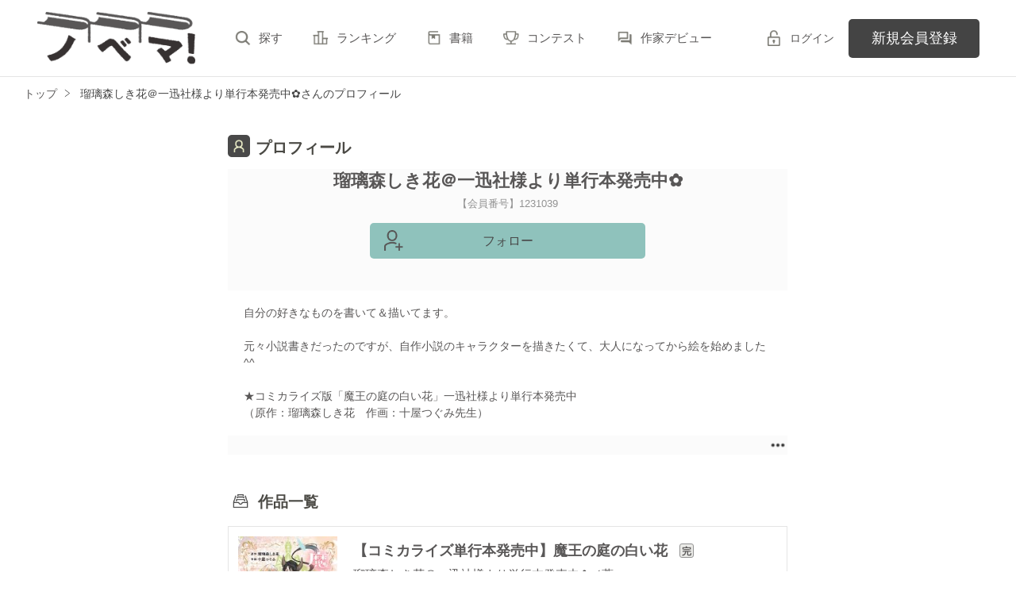

--- FILE ---
content_type: text/html; charset=UTF-8
request_url: https://novema.jp/member/n1231039
body_size: 8250
content:
<!doctype html>
<html lang="ja">
<head>
<meta charset="utf-8">
<meta http-equiv="X-UA-Compatible" content="IE=edge">


<title>瑠璃森しき花＠一迅社様より単行本発売中✿さんのプロフィール | ノベマ！</title>
<meta name="viewport" content="width=device-width, initial-scale=1.0, minimum-scale=1.0, maximum-scale=1.0, user-scalable=no">
<meta data-vmid="description" name="description" content="瑠璃森しき花＠一迅社様より単行本発売中✿ 【コミカライズ単行本発売中】魔王の庭の白い花 「小説に絵を描いてほしいけれど、どうしたらいいか全然分からない」方 向けコラム | 【ノベマ！】は無料で小説が読めて、誰でも投稿できる小説投稿サイト。人気作は書籍化＆コミカライズ！">
<meta data-vmid="keywords" name="keywords" content="瑠璃森しき花＠一迅社様より単行本発売中✿">
<meta name="language" content="ja">
<link rel="apple-touch-icon-precomposed" href="https://novema.jp/assets/1.0.799/img/apple-touch-icon.png">
<link rel="shortcut icon" href="https://novema.jp/assets/1.0.799/img/favicon.ico">

<meta property="og:locale" content="ja_JP">
<meta data-vmid="og:title" property="og:title" content="瑠璃森しき花＠一迅社様より単行本発売中✿さんのプロフィール | ノベマ！">
<meta data-vmid="og:description" property="og:description" content="瑠璃森しき花＠一迅社様より単行本発売中✿ 【コミカライズ単行本発売中】魔王の庭の白い花 「小説に絵を描いてほしいけれど、どうしたらいいか全然分からない」方 向けコラム | 【ノベマ！】は無料で小説が読めて、誰でも投稿できる小説投稿サイト。人気作は書籍化＆コミカライズ！">
<meta property="og:image" content="https://novema.jp/assets/1.0.799/img/og_image.png">
<meta data-vmid="og:url" property="og:url" content="https://novema.jp/member/n1231039">
<meta name="twitter:card" content="summary">
<meta name="twitter:site" content="@novema_edit">
<meta name="twitter:title" content="瑠璃森しき花＠一迅社様より単行本発売中✿さんのプロフィール | ノベマ！">
<meta name="twitter:image" content="https://novema.jp/assets/1.0.799/img/og_image.png">
<meta name="referrer" content="origin-when-cross-origin">

<link data-vmid="canonical" rel="canonical" href="https://novema.jp/member/n1231039">


<!-- Google Tag Manager -->
<script>(function(w,d,s,l,i){w[l]=w[l]||[];w[l].push({'gtm.start':
new Date().getTime(),event:'gtm.js'});var f=d.getElementsByTagName(s)[0],
j=d.createElement(s),dl=l!='dataLayer'?'&l='+l:'';j.async=true;j.src=
'https://www.googletagmanager.com/gtm.js?id='+i+dl+'&gtm_auth=jsaCPNkLD6v3rj6CpJiDSA&gtm_preview=env-2&gtm_cookies_win=x';f.parentNode.insertBefore(j,f);
})(window,document,'script','dataLayer','GTM-5NXXHG5');</script>
<!-- End Google Tag Manager -->

<link rel="preload" as="style" href="/build/assets/css-C5AVVmDT.css" /><link rel="modulepreload" href="/build/nv/css-DvJ1WlRz.js" /><link rel="modulepreload" href="/build/common-DQljksxz.js" /><link rel="modulepreload" href="/build/assets/utils-Dhn6GQjo.js" /><link rel="modulepreload" href="/build/assets/gtm-CLavqUxb.js" /><link rel="modulepreload" href="/build/assets/beforeunload-confirm-k_LqQLa5.js" /><link rel="modulepreload" href="/build/assets/lazysizes-DefHUnXI.js" /><link rel="modulepreload" href="/build/assets/toastr-DxCYKGsd.js" /><link rel="modulepreload" href="/build/assets/encoding-japanese-BGtRPSts.js" /><link rel="modulepreload" href="/build/assets/jquery-4TQOUQeH.js" /><link rel="modulepreload" href="/build/assets/constants-B8GFlbkZ.js" /><link rel="modulepreload" href="/build/fav-bookmark-list-btn-CWYynSdj.js" /><link rel="modulepreload" href="/build/assets/vue3-CHWhtqFF.js" /><link rel="modulepreload" href="/build/assets/favorite-bookmark-list-btn-Bq4f2_A4.js" /><link rel="modulepreload" href="/build/assets/vue.esm-bundler-DaFNBbUr.js" /><link rel="modulepreload" href="/build/assets/_plugin-vue_export-helper-DlAUqK2U.js" /><link rel="modulepreload" href="/build/bookmark-register-zltaYZpi.js" /><link rel="modulepreload" href="/build/favorite-author-register-C3XLVYD2.js" /><link rel="stylesheet" href="/build/assets/css-C5AVVmDT.css" /><script type="module" src="/build/nv/css-DvJ1WlRz.js"></script><script type="module" src="/build/common-DQljksxz.js"></script><script type="module" src="/build/fav-bookmark-list-btn-CWYynSdj.js"></script><script type="module" src="/build/bookmark-register-zltaYZpi.js"></script><script type="module" src="/build/favorite-author-register-C3XLVYD2.js"></script></head>

<body class="pc-web">

<!-- Google Tag Manager (noscript) -->
<noscript><iframe src="https://www.googletagmanager.com/ns.html?id=GTM-5NXXHG5&gtm_auth=jsaCPNkLD6v3rj6CpJiDSA&gtm_preview=env-2&gtm_cookies_win=x"
height="0" width="0" style="display:none;visibility:hidden"></iframe></noscript>
<!-- End Google Tag Manager (noscript) -->

<div id="fb-root"></div>
<script async defer src="https://connect.facebook.net/ja_JP/sdk.js#xfbml=1&version=v6.0"></script>
<div id="wrapper" class="">


<header id="header">
    <div class="headerLogo">
        <h1>
            <a href="https://novema.jp">
                                    <img src="https://novema.jp/assets/1.0.799/img/header_logo.svg" alt="ノベマ！">
                            </a>
        </h1>
    </div>
    <div class="headerBtn"><span></span><span></span><span></span><p>メニュー</p></div>

    <nav class="headerNav">
        <div class="navListA">
            <ul>
                <li><a href="https://novema.jp/search">探す</a></li>
                <li><a href="https://novema.jp/ranking">ランキング</a></li>
                <li><a href="https://novema.jp/bookstore">書籍</a></li>
                <li><a href="https://novema.jp/grast/comic">コミック</a></li>
                <li><a href="https://novema.jp/contest">コンテスト</a></li>
                                    <li><a href="https://novema.jp/article/debut">作家デビュー</a></li>
                            </ul>
        </div>
            <div class="navSignup"><a href="https://novema.jp/signup">新規会員登録</a></div>
        <div class="navGuide"><a href="https://novema.jp/article/guide">ノベマ！とは</a></div>
    

        <div class="navListB">
            <ul>
                <li><span class="acd">レーベル</span>
                    <ul><li><a href="https://novema.jp/starts">スターツ出版文庫TOP</a></li>
<li><a href="https://novema.jp/beluck">BeLuckTOP</a></li>
<li><a href="https://novema.jp/grast">グラストTOP</a></li>
</ul>
                </li>
                <li><span class="acd">探す</span>
                    <ul><li><a href="https://novema.jp/search">小説を探す</a></li>
<li><a href="https://novema.jp/updated">新着更新</a></li>
<li><a href="https://novema.jp/good">新着いいね！</a></li>
<li><a href="https://novema.jp/finished">新着完結</a></li>
<li><a href="https://novema.jp/review">新着レビュー</a></li>
<li><a href="https://novema.jp/recommend">編集部オススメ小説</a></li>
<li><a href="https://novema.jp/book">ジャンル別小説一覧</a></li>
<li><a href="https://novema.jp/bbs">コミュニティ</a></li>
</ul>
                </li>
                <li><span class="acd">ランキング</span>
                    <ul><li><a href="https://novema.jp/ranking">総合</a></li>
            <li><a href="https://novema.jp/love-youth/ranking">青春・恋愛</a></li>
            <li><a href="https://novema.jp/youth/ranking">青春</a></li>
            <li><a href="https://novema.jp/love/ranking">恋愛</a></li>
            <li><a href="https://novema.jp/bl/ranking">BL</a></li>
            <li><a href="https://novema.jp/ayakashi/ranking">和風ファンタジー</a></li>
            <li><a href="https://novema.jp/kokyu/ranking">後宮ファンタジー</a></li>
            <li><a href="https://novema.jp/low-fantasy/ranking">現代ファンタジー</a></li>
            <li><a href="https://novema.jp/drama/ranking">ヒューマンドラマ</a></li>
            <li><a href="https://novema.jp/mystery/ranking">ミステリー</a></li>
            <li><a href="https://novema.jp/horror/ranking">ホラー</a></li>
            <li><a href="https://novema.jp/high-fantasy/ranking">異世界（総合）</a></li>
            <li><a href="https://novema.jp/isekai-adventure/ranking">異世界（バトル・冒険）</a></li>
            <li><a href="https://novema.jp/isekai-slow-life/ranking">異世界（スローライフ）</a></li>
            <li><a href="https://novema.jp/love-fantasy/ranking">異世界（恋愛）</a></li>
    </ul>
                </li>
                <li><span class="acd">書籍</span>
                    <ul><li><a href="https://novema.jp/bookstore">発売中の本を探す</a></li>
<li><a href="https://novema.jp/bookstore/schedule">発売予定一覧</a></li>
<li><a href="https://novema.jp/bookstore/writer">書籍化作家一覧</a></li>
</ul>
                </li>
                <li><span class="acd">コミック</span>
                    <ul><li><a href="https://novema.jp/comic/comic-grast">comic グラスト</a></li>
    <li><a href="https://novema.jp/comic/noicomi">noicomi</a></li>
    <li><a href="https://novema.jp/comic/oz-comics">OZcomics</a></li>
</ul>
                </li>
                <li><span class="acd">メディア</span>
                    <ul><li><a href="https://novema.jp/article?tag_name=%E6%98%A0%E7%94%BB%E5%8C%96">映画化された作品情報</a></li></ul>
                </li>
                <li><span class="acd">コンテスト</span>
                    <ul><li><a href="https://novema.jp/contest">コンテスト一覧</a></li>
<li>
    <a href="https://novema.jp/contest/starts/novema-chara-2601">第64回キャラクター短編小説コンテスト「刺激的ギャップヒーローとの和風＆後宮シンデレラストーリー」</a>
</li>
<li>
    <a href="https://novema.jp/contest/starts/mockucon2025">第2回モキュメンタリーホラー小説コンテスト</a>
</li>
<li>
    <a href="https://novema.jp/contest/episode1/02/novema">スターツ出版小説投稿サイト合同企画「第2回1話だけ大賞」ノベマ！会場</a>
</li>
<li>
    <a href="https://novema.jp/contest/starts/novema-chara-2512">第63回キャラクター短編小説コンテスト「青春ボーイズライフ」</a>
</li>
<li>
    <a href="https://novema.jp/contest/starts/10th">スタ文創刊10周年企画「読むだけじゃない読書体験」小説コンテスト</a>
</li>
<li>
    <a href="https://novema.jp/contest/beluck/bl-2510">第3回青春BL小説コンテスト</a>
</li>
<li>
    <a href="https://novema.jp/contest/beluck/bl-short/02">第2回ずっと見守りたい♡BL短編コンテスト</a>
</li>
<li>
    <a href="https://novema.jp/contest/starts/noicomi/novema/scenario09">第9回noicomiマンガシナリオ大賞【ノベマ！】</a>
</li>
</ul>
                </li>
                <li><span class="acd">関連サイト</span>
                    <ul><li><a href="https://www.no-ichigo.jp" target="_blank">野いちご</a></li>
<li><a href="https://www.berrys-cafe.jp" target="_blank">女性に人気の小説を読むなら&nbsp;ベリーズカフェ</a></li>
<li><a href="https://www.ozmall.co.jp" target="_blank">東京女性のための情報サイト&nbsp;OZmall</a></li>
</ul>
                </li>
            </ul>
        </div>
        <div class="navLink">
            <ul><li><a href="https://novema.jp/help">ヘルプ</a></li>
<li><a href="https://novema.jp/legal/terms">利用規約</a></li>
<li><a href="https://novema.jp/legal/guideline">掲載ガイドライン</a></li>
<li><a href="https://novema.jp/legal/terms/bbs">掲示板投稿規約</a></li>
<li><a href="https://starts-pub.jp/privacy_policy" target="_blank">個人情報保護方針</a></li>
<li><a href="https://starts-pub.jp" target="_blank">企業情報</a></li>
</ul>
        </div>
    </nav>

    <div class="headerMenu">
        <div class="headerTool">
            <ul>
                                
                                <li class="headerLogin"><a href="https://novema.jp/login?back_path=%2Fmember%2Fn1231039">ログイン</a></li>
                            </ul>
        </div>

                <div class="headerSignup"><a href="https://novema.jp/signup?back_path=%2Fmember%2Fn1231039">新規会員登録</a></div>
            </div>

</header>


    <div id="breadcrumb" class="breadcrumb">
    <ol id="breadcrumb_inner" itemscope itemtype="http://schema.org/BreadcrumbList">
        <li itemprop="itemListElement" itemscope itemtype="http://schema.org/ListItem">
                <a itemprop="item" href="https://novema.jp">
            <span itemprop="name">トップ</span>
        </a>
                <meta itemprop="position" content="1">
    </li>
        <li itemprop="itemListElement" itemscope itemtype="http://schema.org/ListItem">
                <a itemprop="item" href="https://novema.jp/member/n1231039">
            <span itemprop="name">瑠璃森しき花＠一迅社様より単行本発売中✿さんのプロフィール</span>
        </a>
                <meta itemprop="position" content="2">
    </li>
        </ol>
</div>



<div id="container">
	
<main class="main mainShortC profile">
<section class="section">
        <h2 class="ttlIcon08 indexEdit">
            プロフィール
                    </h2>
        <div class="memberProfile">
            <div class="name">瑠璃森しき花＠一迅社様より単行本発売中✿</div>
            <div class="num">【会員番号】1231039</div>

                    <ul class="bookBtnList">
                                <li>
    <a
        href="javascript:void(0);//member_id=1231039"
        class="favorite-author-register btnFollowOn btnStyle01 alignC"
        data-author-id="1231039"
        data-replace-btn-txt="フォロー中"
            >
        フォロー
    </a>
</li>

                                            </ul>

                            <div class="detail">
                    自分の好きなものを書いて＆描いてます。<br>
<br>
元々小説書きだったのですが、自作小説のキャラクターを描きたくて、大人になってから絵を始めました^^<br>
<br>
★コミカライズ版「魔王の庭の白い花」一迅社様より単行本発売中<br>
（原作：瑠璃森しき花　作画：十屋つぐみ先生）
                </div>
            
                            <button class="userMenuOpen"></button>

                <div class="modal">
    <div id="modalUserMenu" class="modal_inner" style="display: none;">
        <a href="#" class="close_overlay excludeCompleteModal">×</a>
        <div class="modal_window">
            <a href="#" class="close_btn excludeCompleteModal">
                <img src="https://novema.jp/assets/1.0.799/img/svg/window-close.svg" width="20" height="20" alt="×">
            </a>
            <div class="modal_content">
                <dl>
                    <dt>瑠璃森しき花＠一迅社様より単行本発売中✿さん</dt>
                    <dd><ul class="btnList01">
                                                <li><a class="btnStyle02" href="https://novema.jp/report?uri=https%3A%2F%2Fnovema.jp%2Fmember%2Fn1231039&amp;location=8">このユーザーを通報する</a></li>
                    </ul></dd>
                                            <dd><button class="cancel close_action mt0">キャンセル</button></dd>
                                    </dl>
            </div>
        </div>
    </div>
</div>


                <div class="modal">
    <div id="modalUserBlock" class="modal_inner" style="display: none;">
        <a href="#" class="close_overlay excludeCompleteModal">×</a>
        <div class="modal_window">
            <a href="#" class="close_btn excludeCompleteModal">
                <img src="https://novema.jp/assets/1.0.799/img/svg/window-close.svg" width="20" height="20" alt="×">
            </a>
            <div class="modal_content">
                <dl>
                    <dt>ユーザーのブロック</dt>
                    <dd><p>瑠璃森しき花＠一迅社様より単行本発売中✿さんをブロックします。ブロックするとプロフィールや投稿した小説は表示されなくなります。<br/><span>※ユーザーをブロックするにはログインが必要です。</span></p></dd>
                                            <dd><form method="POST" action="https://novema.jp/member/block"><input type="hidden" name="_token" value="wOjemcUdXLk8a81dMtnTw8hC3OY3FPu3QmT5bueE" autocomplete="off">
                        <input name="blocked_member_id" type="hidden" value="1231039">
                        <input class="gray" type="submit" value="このユーザーをブロックする" />
                    </form>
                    <button class="cancel close_action">キャンセル</button></dd>
                                    </dl>
            </div>
        </div>
    </div>
</div>

                            </div>

    </section>
    <section class="section">
        <div class="bookList">
            <h3 class="ttlStyle02 indexEdit">
                                作品一覧
                                            </h3>
                                                                <div class="clm">
    <div class="linkGroup">
        <div class="pic">
            <figure><img src="https://novema.jp/img/member/1231039/0mywcpvm2e-thumb.jpg" alt="【コミカライズ単行本発売中】魔王の庭の白い花"></figure>
                                </div>

        <div class="item">
           <div class="title">
                <a href="https://novema.jp/book/n1649379" >
                    【コミカライズ単行本発売中】魔王の庭の白い花
                </a>
                <span class="icnEnd">完</span>                            </div>
                        <div class="name">
            <a class="innerLink" 
                href="https://novema.jp/member/n1231039" 
                >
                瑠璃森しき花＠一迅社様より単行本発売中✿</a>／著
            </div>
            <p>総文字数/22,956</p>
            <p>
                <span class="tag genre_name txt_genre_val200">
                    異世界ファンタジー</span>7ページ
            </p>
            <div class="tool">
                <div class="like">7</div>
                <div class="gpEntry">
                                </div>
                                <div class="bookshelf">
    <a
        class="bookmark-register "
        href="javascript:void(0);//book_id=1649379"
        data-url="https://novema.jp/web-api/bookmark/save/n1649379"
            >
        <img src="https://novema.jp/assets/1.0.799/img/icn_bookshelf01.png" alt="本棚に入れる">
    </a>
</div>


                
                            </div>
        </div>
        <a class="mainLink forSP" href="https://novema.jp/book/n1649379" ></a>
    </div>

    <ul class="keyword">
            <li>
            <a href="https://novema.jp/search/book?word=%E6%81%8B%E6%84%9B" 
                >
                #恋愛
            </a>
        </li>
            <li>
            <a href="https://novema.jp/search/book?word=%E7%9F%AD%E7%B7%A8" 
                >
                #短編
            </a>
        </li>
            <li>
            <a href="https://novema.jp/search/book?word=%E7%94%B7%E4%B8%BB%E4%BA%BA%E5%85%AC" 
                >
                #男主人公
            </a>
        </li>
            <li>
            <a href="https://novema.jp/search/book?word=%E3%83%95%E3%82%A1%E3%83%B3%E3%82%BF%E3%82%B8%E3%83%BC" 
                >
                #ファンタジー
            </a>
        </li>
            <li>
            <a href="https://novema.jp/search/book?word=%E3%83%89%E3%83%A9%E3%82%B4%E3%83%B3" 
                >
                #ドラゴン
            </a>
        </li>
            <li>
            <a href="https://novema.jp/search/book?word=%E9%AD%94%E7%89%A9" 
                >
                #魔物
            </a>
        </li>
            <li>
            <a href="https://novema.jp/search/book?word=%E3%83%8F%E3%83%83%E3%83%94%E3%83%BC%E3%82%A8%E3%83%B3%E3%83%89" 
                >
                #ハッピーエンド
            </a>
        </li>
            <li>
            <a href="https://novema.jp/search/book?word=%E3%82%B3%E3%83%9F%E3%82%AB%E3%83%A9%E3%82%A4%E3%82%BA%E5%8C%96" 
                >
                #コミカライズ化
            </a>
        </li>
            <li>
            <a href="https://novema.jp/search/book?word=%E6%96%99%E7%90%86" 
                >
                #料理
            </a>
        </li>
            <li>
            <a href="https://novema.jp/search/book?word=%E9%AD%94%E7%8E%8B" 
                >
                #魔王
            </a>
        </li>
    
    </ul>

    <div class="bookCoverPre">
        <div class="relatedtitle">
            <span>表紙を見る</span>
            <span>表紙を閉じる</span>
        </div>
        <div class="relatedlist">
            <div class="defTxt alignL">コミカライズ単行本「魔王の庭の白い花」（一迅社）表紙イラスト　十屋つぐみ先生：作</div>
            <ul class="bookBtnList">
                <li><a href="https://novema.jp/book/n1649379"  class="btnBookRead">作品を読む</a></li>
            </ul>
        </div>
    </div>


    
</div>

                                    <div class="clm">
    <div class="linkGroup">
        <div class="pic">
            <figure><img src="https://novema.jp/img/member/1231039/iklriq0yiy-thumb.jpg" alt="「小説に絵を描いてほしいけれど、どうしたらいいか全然分からない」方 向けコラム"></figure>
                                </div>

        <div class="item">
           <div class="title">
                <a href="https://novema.jp/book/n1649377" >
                    「小説に絵を描いてほしいけれど、どうしたらいいか全然分からない」方 向けコラム
                </a>
                                            </div>
                        <div class="name">
            <a class="innerLink" 
                href="https://novema.jp/member/n1231039" 
                >
                瑠璃森しき花＠一迅社様より単行本発売中✿</a>／著
            </div>
            <p>総文字数/19,483</p>
            <p>
                <span class="tag genre_name txt_genre_val9900">
                    その他</span>14ページ
            </p>
            <div class="tool">
                <div class="like">0</div>
                <div class="gpEntry">
                                </div>
                                <div class="bookshelf">
    <a
        class="bookmark-register "
        href="javascript:void(0);//book_id=1649377"
        data-url="https://novema.jp/web-api/bookmark/save/n1649377"
            >
        <img src="https://novema.jp/assets/1.0.799/img/icn_bookshelf01.png" alt="本棚に入れる">
    </a>
</div>


                
                            </div>
        </div>
        <a class="mainLink forSP" href="https://novema.jp/book/n1649377" ></a>
    </div>

    <ul class="keyword">
            <li>
            <a href="https://novema.jp/search/book?word=%E8%AC%9B%E5%BA%A7" 
                >
                #講座
            </a>
        </li>
            <li>
            <a href="https://novema.jp/search/book?word=%E7%B5%B5%E5%B8%AB" 
                >
                #絵師
            </a>
        </li>
            <li>
            <a href="https://novema.jp/search/book?word=%E3%82%A4%E3%83%A9%E3%82%B9%E3%83%88" 
                >
                #イラスト
            </a>
        </li>
            <li>
            <a href="https://novema.jp/search/book?word=%E6%8C%BF%E7%B5%B5" 
                >
                #挿絵
            </a>
        </li>
            <li>
            <a href="https://novema.jp/search/book?word=%E8%A1%A8%E7%B4%99%E7%B5%B5" 
                >
                #表紙絵
            </a>
        </li>
            <li>
            <a href="https://novema.jp/search/book?word=%E3%82%A4%E3%83%A9%E3%82%B9%E3%83%88%E5%88%B6%E4%BD%9C" 
                >
                #イラスト制作
            </a>
        </li>
            <li>
            <a href="https://novema.jp/search/book?word=%E5%88%B6%E4%BD%9C%E4%BE%9D%E9%A0%BC" 
                >
                #制作依頼
            </a>
        </li>
            <li>
            <a href="https://novema.jp/search/book?word=%E3%82%B3%E3%83%A9%E3%83%A0" 
                >
                #コラム
            </a>
        </li>
            <li>
            <a href="https://novema.jp/search/book?word=%E3%82%B3%E3%83%9F%E3%83%83%E3%82%B7%E3%83%A7%E3%83%B3" 
                >
                #コミッション
            </a>
        </li>
            <li>
            <a href="https://novema.jp/search/book?word=%E8%A1%A8%E7%B4%99%E3%82%A4%E3%83%A9%E3%82%B9%E3%83%88" 
                >
                #表紙イラスト
            </a>
        </li>
    
    </ul>



    
</div>

                                    </div>
                    <ul class="arwList01 alignR">
                <li><a href="https://novema.jp/member/n1231039/book">作品をすべて見る</a></li>
            </ul>
            </section>

    <section class="section">
        
        <div class="book_list_vertical card openList others_page"
             id="bookmark-lists"
             routes="{&quot;web-api.bookmarkList.favorite.register&quot;:&quot;\/web-api\/bookmark-list\/n{bookmark_list_id}\/favorite\/{register_type}&quot;}">
            <h3 class="ttlStyle02 indexEdit">
                公開リスト一覧
                            </h3>
                            公開されているリストはありません。
                    </div>
        </section>

    <section class="section">
        <div class="memberReview">
            <h3 class="ttlStyle02 indexEdit">
                レビュー一覧
                            </h3>
                            レビューした作品はありません。
                    </div>
            </section>

    <section class="section">
        <div class="memberMylink">
            <h3 class="ttlStyle02 indexEdit">
                マイリンク
                            </h3>
            <ul>
                                                <li><a href="https://www.pixiv.net/users/2713482" target='_blank' rel='noopener'>pixiv</a><br>
                        自作小説のキャラクターイラスト、お仕事で描かせていただいた絵などを掲載しています。小説も掲載。 </li>
                                    <li><a href="https://comic.pixiv.net/works/7862" target='_blank' rel='noopener'>コミカライズ版「魔王の庭の白い花」</a><br>
                        pixivコミックにて連載。<br>
⇒2022/6/24一迅社様より単行本発売 </li>
                                    <li><a href="https://amzn.to/3QH0Lwz" target='_blank' rel='noopener'>単行本「魔王の庭の白い花」</a><br>
                        コミカライズ単行本「魔王の庭の白い花」一迅社様より発売中<br>
pixivコミカライズ・パーティ受賞作品 </li>
                                        </ul>
        </div>
    </section>


            <section class="section">
            <div class="memberFollow">
                <h3 class="ttlStyle02 indexEdit">
                     フォロー中のユーザー                      
                                                            </h3>
                <ul>
                                              まだフォロー中のユーザーはいません。                     
                </ul>
            </div>
        </section>
    </main>




</div>
<div class="pagetop"><a href="#">pagetop</a></div>

<footer id="footer">
    <div class="footerA">
        <div class="inner">
            <nav class="footerNav">
                <dl>
                    <dt>レーベル</dt>
                    <dd>
                        <ul><li><a href="https://novema.jp/starts">スターツ出版文庫TOP</a></li>
<li><a href="https://novema.jp/beluck">BeLuckTOP</a></li>
<li><a href="https://novema.jp/grast">グラストTOP</a></li>
</ul>
                    </dd>
                    <dt>探す</dt>
                    <dd>
                        <ul><li><a href="https://novema.jp/search">小説を探す</a></li>
<li><a href="https://novema.jp/updated">新着更新</a></li>
<li><a href="https://novema.jp/good">新着いいね！</a></li>
<li><a href="https://novema.jp/finished">新着完結</a></li>
<li><a href="https://novema.jp/review">新着レビュー</a></li>
<li><a href="https://novema.jp/recommend">編集部オススメ小説</a></li>
<li><a href="https://novema.jp/book">ジャンル別小説一覧</a></li>
<li><a href="https://novema.jp/bbs">コミュニティ</a></li>
</ul>
                    </dd>
                </dl>
                <dl>
                    <dt>ランキング</dt>
                    <dd>
                        <ul><li><a href="https://novema.jp/ranking">総合</a></li>
            <li><a href="https://novema.jp/love-youth/ranking">青春・恋愛</a></li>
            <li><a href="https://novema.jp/youth/ranking">青春</a></li>
            <li><a href="https://novema.jp/love/ranking">恋愛</a></li>
            <li><a href="https://novema.jp/bl/ranking">BL</a></li>
            <li><a href="https://novema.jp/ayakashi/ranking">和風ファンタジー</a></li>
            <li><a href="https://novema.jp/kokyu/ranking">後宮ファンタジー</a></li>
            <li><a href="https://novema.jp/low-fantasy/ranking">現代ファンタジー</a></li>
            <li><a href="https://novema.jp/drama/ranking">ヒューマンドラマ</a></li>
            <li><a href="https://novema.jp/mystery/ranking">ミステリー</a></li>
            <li><a href="https://novema.jp/horror/ranking">ホラー</a></li>
            <li><a href="https://novema.jp/high-fantasy/ranking">異世界（総合）</a></li>
            <li><a href="https://novema.jp/isekai-adventure/ranking">異世界（バトル・冒険）</a></li>
            <li><a href="https://novema.jp/isekai-slow-life/ranking">異世界（スローライフ）</a></li>
            <li><a href="https://novema.jp/love-fantasy/ranking">異世界（恋愛）</a></li>
    </ul>
                    </dd>
                </dl>
                <dl>
                    <dt>書籍</dt>
                    <dd>
                        <ul><li><a href="https://novema.jp/bookstore">発売中の本を探す</a></li>
<li><a href="https://novema.jp/bookstore/schedule">発売予定一覧</a></li>
<li><a href="https://novema.jp/bookstore/writer">書籍化作家一覧</a></li>
</ul>
                    </dd>
                    <dt>コミック</dt>
                    <dd>
                        <ul><li><a href="https://novema.jp/comic/comic-grast">comic グラスト</a></li>
    <li><a href="https://novema.jp/comic/noicomi">noicomi</a></li>
    <li><a href="https://novema.jp/comic/oz-comics">OZcomics</a></li>
</ul>
                    </dd>
                    <dt>メディア</dt>
                    <dd>
                        <ul><li><a href="https://novema.jp/article?tag_name=%E6%98%A0%E7%94%BB%E5%8C%96">映画化された作品情報</a></li></ul>
                    </dd>
                </dl>
                <dl>
                    <dt>開催中のコンテスト</dt>
                    <dd>
                        <ul><li><a href="https://novema.jp/contest">コンテスト一覧</a></li>
<li>
    <a href="https://novema.jp/contest/starts/novema-chara-2601">第64回キャラクター短編小説コンテスト「刺激的ギャップヒーローとの和風＆後宮シンデレラストーリー」</a>
</li>
<li>
    <a href="https://novema.jp/contest/starts/mockucon2025">第2回モキュメンタリーホラー小説コンテスト</a>
</li>
<li>
    <a href="https://novema.jp/contest/episode1/02/novema">スターツ出版小説投稿サイト合同企画「第2回1話だけ大賞」ノベマ！会場</a>
</li>
<li>
    <a href="https://novema.jp/contest/starts/novema-chara-2512">第63回キャラクター短編小説コンテスト「青春ボーイズライフ」</a>
</li>
<li>
    <a href="https://novema.jp/contest/starts/10th">スタ文創刊10周年企画「読むだけじゃない読書体験」小説コンテスト</a>
</li>
<li>
    <a href="https://novema.jp/contest/beluck/bl-2510">第3回青春BL小説コンテスト</a>
</li>
<li>
    <a href="https://novema.jp/contest/beluck/bl-short/02">第2回ずっと見守りたい♡BL短編コンテスト</a>
</li>
<li>
    <a href="https://novema.jp/contest/starts/noicomi/novema/scenario09">第9回noicomiマンガシナリオ大賞【ノベマ！】</a>
</li>
</ul>
                    </dd>
                </dl>
                <dl>
                    <dt>公式アカウント</dt>
                    <dd>
                        <ul><li><a href="https://twitter.com/novema_edit" target="_blank">X（Twitter）</a></li></ul>
                    </dd>
                    <dt>関連サイト</dt>
                    <dd>
                        <ul><li><a href="https://www.no-ichigo.jp" target="_blank">野いちご</a></li>
<li><a href="https://www.berrys-cafe.jp" target="_blank">女性に人気の小説を読むなら&nbsp;ベリーズカフェ</a></li>
<li><a href="https://www.ozmall.co.jp" target="_blank">東京女性のための情報サイト&nbsp;OZmall</a></li>
</ul>
                    </dd>
                </dl>
            </nav>
        </div>
    </div>
    <div class="footerB">
        <div class="inner">
            <div class="footerLink">
                <ul><li><a href="https://novema.jp/help">ヘルプ</a></li>
<li><a href="https://novema.jp/legal/terms">利用規約</a></li>
<li><a href="https://novema.jp/legal/guideline">掲載ガイドライン</a></li>
<li><a href="https://novema.jp/legal/terms/bbs">掲示板投稿規約</a></li>
<li><a href="https://starts-pub.jp/privacy_policy" target="_blank">個人情報保護方針</a></li>
<li><a href="https://starts-pub.jp" target="_blank">企業情報</a></li>
</ul>
            </div>
        </div>
    </div>
    <div class="footerC">
        <div class="inner">
            <div class="footerLogo"><a href="https://starts-pub.jp" target="_blank"><img src="https://novema.jp/assets/1.0.799/img/logo_starts.png" alt="スターツ出版株式会社"></a></div>
        </div>
    </div>
</footer>

</div><!-- / #wrapper -->

<script src="https://novema.jp/assets/1.0.799/js/jquery-3.1.1.min.js"></script>
<script>
document.addEventListener('DOMContentLoaded', function (event) {
    (function () {
    const modal = document.getElementById('modalUserMenu');
    if (!modal) return;
    // open
    

        const triggerElements = document.querySelectorAll('.userMenuOpen');
    triggerElements.forEach(trigger => {
        trigger.addEventListener('click', function (e) {
            fadeIn(modal);
            e.preventDefault();
            e.stopPropagation();
        });
    });
    
    // close
    const closeSelectors = ['.close_overlay', '.close_btn', '.close_action'];
    const closeButtons = modal.querySelectorAll(closeSelectors.join(','));

    closeButtons.forEach(btn => {
        btn.addEventListener('click', function (e) {
            fadeOut(modal);
            e.preventDefault();
            e.stopPropagation();
        });
    });

    function fadeIn(el) {
        el.classList.remove('fade_out');
        el.style.display = '';
        el.classList.add('fade_in');
    }

    function fadeOut(el) {
        el.classList.remove('fade_in');
        el.classList.add('fade_out');
        setTimeout(() => {
            el.style.display = 'none';
        }, 300);
    }
})();
(function () {
    const modal = document.getElementById('modalUserBlock');
    if (!modal) return;
    // open
    

        const triggerElements = document.querySelectorAll('.userBlockOpen');
    triggerElements.forEach(trigger => {
        trigger.addEventListener('click', function (e) {
            fadeIn(modal);
            e.preventDefault();
            e.stopPropagation();
        });
    });
    
    // close
    const closeSelectors = ['.close_overlay', '.close_btn', '.close_action'];
    const closeButtons = modal.querySelectorAll(closeSelectors.join(','));

    closeButtons.forEach(btn => {
        btn.addEventListener('click', function (e) {
            fadeOut(modal);
            e.preventDefault();
            e.stopPropagation();
        });
    });

    function fadeIn(el) {
        el.classList.remove('fade_out');
        el.style.display = '';
        el.classList.add('fade_in');
    }

    function fadeOut(el) {
        el.classList.remove('fade_in');
        el.classList.add('fade_out');
        setTimeout(() => {
            el.style.display = 'none';
        }, 300);
    }
})();


function toggleOpen()
{
    this.classList.toggle('open');
    var panel = this.nextElementSibling;
    panel.style.setProperty('--related-list-height', panel.scrollHeight + 'px');
    panel.classList.toggle('open');
}
for (var t of document.querySelectorAll('.relatedtitle')) {
    t.addEventListener('click', toggleOpen);
}
});
</script>



</body>
</html>

